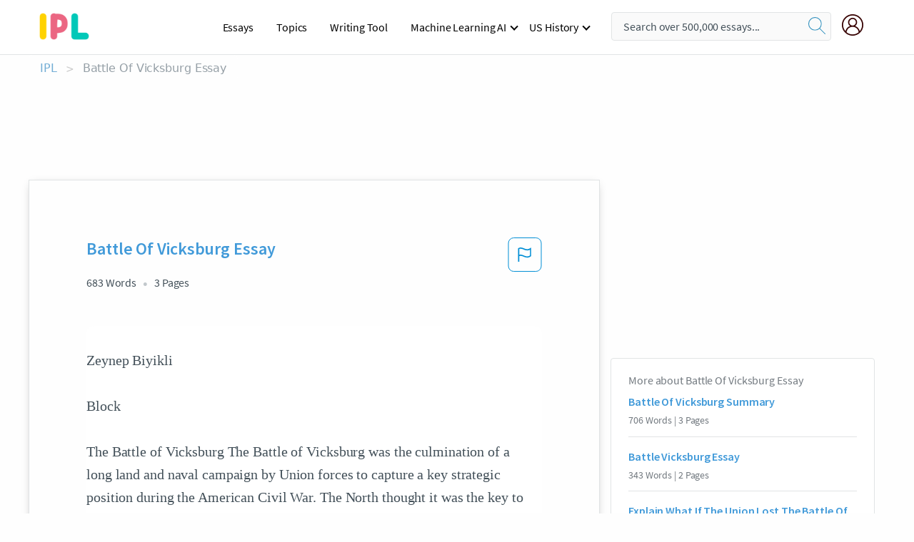

--- FILE ---
content_type: text/html; charset=UTF-8
request_url: https://www.ipl.org/essay/Battle-Of-Vicksburg-Essay-1EBDE7C14A482E9B
body_size: 2409
content:
<!DOCTYPE html>
<html lang="en">
<head>
    <meta charset="utf-8">
    <meta name="viewport" content="width=device-width, initial-scale=1">
    <title></title>
    <style>
        body {
            font-family: "Arial";
        }
    </style>
    <script type="text/javascript">
    window.awsWafCookieDomainList = ['monografias.com','cram.com','studymode.com','buenastareas.com','trabalhosfeitos.com','etudier.com','studentbrands.com','ipl.org','123helpme.com','termpaperwarehouse.com'];
    window.gokuProps = {
"key":"AQIDAHjcYu/GjX+QlghicBgQ/7bFaQZ+m5FKCMDnO+vTbNg96AHzOpaJdCT16BNTHHOlBrRcAAAAfjB8BgkqhkiG9w0BBwagbzBtAgEAMGgGCSqGSIb3DQEHATAeBglghkgBZQMEAS4wEQQME93hLjFno3N6GTj9AgEQgDt/iV7X9Hdzof9EfVmH2hm5ve21Uzi52f21MPofygpjydkfDxvTMDpVtHV/BR549NavJWgn0JGR+3yffA==",
          "iv":"A6x+agH/nAAAD4RA",
          "context":"mFXG3G64aV6OHEjAdaoc2xQCA04vPdmIWarjy8M8SNL3G4u3AIKmWWpk1MyM+LYM7JZccaFep8S5b7FNjCTht5XLERPooRPkuMLHB1/6pank184uQhC7Ghi8ydnVLaQF8aZSbxwgBuFqccOxaCWs1VWFq2CFp7CmSb+C25CkQA8k2X8A+GJJr7/[base64]/pUV0G5fWs/8JhjmPU4nGezwGIpEda3y53+NyMJOn0PewV0oZJ3xecjikZh/JgwCi+l9eimCLhJH54ngLmbG6OruCJs1aQZJENdxLZrXQUP1iDJcK5c1BDVKCPLrPWQTa41FB8nwoxZp8qJLBLirARrnpnlanUmGp28FMRSSjhKcak4m8sB9GyiwvLYrS4wJm2nJ3HIECzhBJ9BIquZC1m2PKQI6W03hh6clFkXe6sy9vBfk4C+Fmf/iO3HkkTYPb+OxChSOerKbNPsT+nqj7xiR55v8RXSlvGwc+Qsr/NgXsUttRDn9K83XbgZWPGcPSMcsqUcdBWSAvjggna6/gMsOIoM/9DycXlJBx3AtWWwCBy3LVGyFolOm+33YW/Y7JT4q+l3jn2861AI3KGdqTkgdOhjvzypmOzQ=="
};
    </script>
    <script src="https://ab840a5abf4d.9b6e7044.us-east-2.token.awswaf.com/ab840a5abf4d/b0f70ab89207/49b6e89255bb/challenge.js"></script>
</head>
<body>
    <div id="challenge-container"></div>
    <script type="text/javascript">
        AwsWafIntegration.saveReferrer();
        AwsWafIntegration.checkForceRefresh().then((forceRefresh) => {
            if (forceRefresh) {
                AwsWafIntegration.forceRefreshToken().then(() => {
                    window.location.reload(true);
                });
            } else {
                AwsWafIntegration.getToken().then(() => {
                    window.location.reload(true);
                });
            }
        });
    </script>
    <noscript>
        <h1>JavaScript is disabled</h1>
        In order to continue, we need to verify that you're not a robot.
        This requires JavaScript. Enable JavaScript and then reload the page.
    </noscript>
</body>
</html>

--- FILE ---
content_type: text/html; charset=utf-8
request_url: https://www.ipl.org/essay/Battle-Of-Vicksburg-Essay-1EBDE7C14A482E9B
body_size: 22818
content:
<!DOCTYPE html><html lang="en"><head><meta charSet="utf-8"/><meta name="viewport" content="width=device-width, initial-scale=1"/><link rel="preload" as="image" href="//assets.ipl.org/1.17/images/logos/ipl/logo-ipl.png"/><link rel="preload" as="image" href="//assets.ipl.org/1.17/images/icons/ipl/magnifying-glass.svg"/><link rel="preload" as="image" href="//assets.ipl.org/1.17/images/icons/user.png"/><link rel="preload" as="image" href="//assets.ipl.org/1.17/images/exitIntentModal/bulb.png"/><link rel="preload" as="image" href="//assets.ipl.org/1.17/images/exitIntentModal/close.png"/><link rel="preload" as="image" href="//assets.ipl.org/1.17/images/exitIntentModal/shield.png"/><link rel="preload" as="image" href="//assets.ipl.org/1.17/images/others/search.png"/><link rel="preload" as="image" href="//assets.ipl.org/1.17/images/exitIntentModal/search.png"/><link rel="stylesheet" href="/_next/static/css/275ed64cc4367444.css" data-precedence="next"/><link rel="stylesheet" href="/_next/static/css/d1010e730fb921b1.css" data-precedence="next"/><link rel="stylesheet" href="/_next/static/css/8584ffabdd5f8c16.css" data-precedence="next"/><link rel="stylesheet" href="/_next/static/css/9c19318485a4db35.css" data-precedence="next"/><link rel="stylesheet" href="/_next/static/css/bd5e8bc2e7c36d97.css" data-precedence="next"/><link rel="stylesheet" href="/_next/static/css/e4dccb509d93907a.css" data-precedence="next"/><link rel="preload" as="script" fetchPriority="low" href="/_next/static/chunks/webpack-417f1a94d57302c0.js"/><script src="/_next/static/chunks/fd9d1056-4b62698693dbfabc.js" async=""></script><script src="/_next/static/chunks/8762-8ad353e02bc2af3c.js" async=""></script><script src="/_next/static/chunks/main-app-f4796c898d921638.js" async=""></script><script src="/_next/static/chunks/3ff803c2-f0f7edafd4775fbe.js" async=""></script><script src="/_next/static/chunks/app/(essay)/essay/%5Bslug%5D/error-53b2f000131f2229.js" async=""></script><script src="/_next/static/chunks/app/(essay)/essay/%5Bslug%5D/not-found-d879a0942c99821b.js" async=""></script><script src="/_next/static/chunks/app/(essay)/error-69dfc0ff013e5bf5.js" async=""></script><script src="/_next/static/chunks/app/(essay)/essay/%5Bslug%5D/page-fe7c03fe3daa5a0f.js" async=""></script><script src="/_next/static/chunks/app/error-244b34cbf9e834f0.js" async=""></script><script src="/_next/static/chunks/4977-dce6ba04846f9cff.js" async=""></script><script src="/_next/static/chunks/app/layout-2040570caa53cf2f.js" async=""></script><script src="/_next/static/chunks/app/global-error-27218bf9570c0318.js" async=""></script><link rel="preload" href="https://cdn.cookielaw.org/consent/b0cd8d85-662e-4e9b-8eaf-21bfeb56b3d5/OtAutoBlock.js" as="script"/><link rel="preload" href="https://www.ipl.org/s/react-users-frontend/js/ruf-version.js" as="script"/><link rel="preload" href="/s2/js/funnel-client.js" as="script"/><link rel="preload" href="/s2/js/exitintent/exitintent.min.js" as="script"/><title>Battle Of Vicksburg Essay - 683 Words | Internet Public Library</title><meta name="description" content="Zeynep Biyikli Block The Battle of Vicksburg The Battle of Vicksburg was the culmination of a long land and naval campaign by Union forces to capture a key..."/><link rel="canonical" href="https://www.ipl.org/essay/Battle-Of-Vicksburg-Essay-1EBDE7C14A482E9B"/><meta name="next-size-adjust"/><script src="/_next/static/chunks/polyfills-42372ed130431b0a.js" noModule=""></script></head><body class="__className_e8ce0c"><script>(self.__next_s=self.__next_s||[]).push(["https://cdn.cookielaw.org/consent/b0cd8d85-662e-4e9b-8eaf-21bfeb56b3d5/OtAutoBlock.js",{}])</script><noscript><iframe src="//www.googletagmanager.com/ns.html?id=GTM-T86F369" height="0" width="0" style="display:none;visibility:hidden"></iframe></noscript><div class="flex flex-col justify-around min-h-[100vh]"><header class="header-splat"><div class="row header-row"><div class="columns large-1 medium-1 small-4 header-splat__columns mobile-flex"><label for="drop" class="nav-toggle"><span></span></label><a href="/" aria-label="ipl-logo-bg" class="show-for-large display-inline-block vert-align-middle full-height"><div class="header-splat__logo-container" style="background-image:url(//assets.ipl.org/1.17/images/logos/ipl/logo-ipl.png)"></div></a><div class="hide-for-large-up display-inline-block vert-align-middle full-height"><a href="/" class="cursorPointer" aria-label="ipl-logo"><img class="vert-center no-material-style" src="//assets.ipl.org/1.17/images/logos/ipl/logo-ipl.png" width="70" height="35" alt="ipl-logo"/></a></div></div><div class="columns large-6 medium-5 small-4 full-height header-navbar" style="visibility:hidden;width:180%!important"><div class="nav-container"><nav><input type="checkbox" id="drop"/><ul class="menu"><li><a href="/writing">Essays</a></li><li><a href="/topics">Topics</a></li><li><a href="/editor">Writing Tool</a></li><li><a href="/div/machine-learning-ai/">Machine Learning AI</a><input type="checkbox" id="drop-2"/><ul><li class="bordered"><a href="/div/chatgpt/">ChatGPT</a></li></ul></li><li><a href="#">US History</a><input type="checkbox" id="drop-2"/><ul><li class="bordered"><a href="/div/potus/">Presidents of the United States</a><input type="checkbox" id="drop-3"/><ul><li><a href="/div/potus/jrbiden.html ">Joseph Robinette Biden</a></li><li><a href="/div/potus/djtrump.html ">Donald Trump</a></li><li><a href="/div/potus/bhobama.html ">Barack Obama</a></li></ul></li><li class="bordered"><a href="/div/stateknow">US States</a><input type="checkbox" id="drop-4"/><ul><li><a href="/div/stateknow/popchart.html ">States Ranked by Size &amp; Population</a></li><li><a href="/div/stateknow/dates.html">States Ranked by Date</a></li></ul></li></ul></li></ul></nav></div></div><div class="columns large-12 medium-12 small-4 header-splat__search-box-container"><div class="d-flex"><div class="search-box header-splat__search-box header-splat__search-box--low search-box z-index-2" id="header__search-box"><form class="toggle-trigger" action="https://www.ipl.org/search" method="GET"><input type="text" class="search-box__input search-box__input--splat-header search-box__input--gray-bg " placeholder="Search over 500,000 essays..." name="query"/><button class="search-box__button search-box__button--splat-header" type="submit" aria-label="search"><div class="search-box__svg-cont"><img class="search-box__svg search-box__svg-middle no-material-style" src="//assets.ipl.org/1.17/images/icons/ipl/magnifying-glass.svg" alt="search" width="24px" height="24px"/></div></button></form></div><div class="header-splat__columns align-right user-account"><div class="header-splat__search-toggle-container" style="right:5rem"><i class="weight-500 icon icon-ui-24-search header-splat__icon-ui-24-search-toggle" id="header-splat__icon-ui-24-search-toggle"></i></div><a href="/dashboard" rel="nofollow" aria-label="My Account"><div class="burger full-height vert-align-middle display-inline-block cursorPointer position-relative"><div class="vert-center"><img class="no-material-style" width="30" height="30" src="//assets.ipl.org/1.17/images/icons/user.png" alt="user-icon"/></div></div></a></div></div></div></div></header><div class="ipl-main-container"><script data-ot-ignore="true" type="application/ld+json">
      {
        "@context": "https://schema.org",
        "@type": "Article",
        "headline": "Battle Of Vicksburg Essay",
        "image": "//assets.ipl.org/1.17/images/logos/ipl/logo-ipl.png",
        "datePublished": "2023-02-10T10:24:13.000Z",
        "dateModified": "2023-02-10T10:24:13.000Z",
        "author": {
          "@type": "Organization",
          "name": "ipl.org"
        },
        "description": "Zeynep Biyikli Block The Battle of Vicksburg The Battle of Vicksburg was the culmination of a long land and naval campaign by Union forces to capture a key...",
        "isAccessibleForFree": "False",
        "hasPart":
          {
          "@type": "WebPage",
          "isAccessibleForFree": "False",
          "cssSelector" : ".paywall"
          }
      }
    </script><script>(self.__next_s=self.__next_s||[]).push([0,{"data-ot-ignore":true,"children":"window.dataLayer = window.dataLayer || [];\n        dataLayer.push({ \"environment\": \"production\" });\ndataLayer.push({ \"ga_enable_tracking\": \"true\" });\ndataLayer.push({ \"version\": \"1.0.27\" });\ndataLayer.push({ \"source_site_id\": 32 });\n","id":"envScript"}])</script><div class="row"><nav aria-label="breadcrumb" class="w-max"><ol aria-label="Breadcrumbs:" role="navigation" class="flex flex-wrap items-center w-full bg-opacity-60 py-2 px-4 rounded-md breadcrumbs justify-start bg-white"><li class="flex items-center text-blue-gray-900 antialiased font-sans text-sm font-normal leading-normal cursor-pointer transition-colors duration-300 hover:text-light-blue-500"><a href="/" class="opacity-60">IPL</a><span class="text-blue-gray-500 text-sm antialiased font-sans font-normal leading-normal mx-2 pointer-events-none select-none">&gt;</span></li><li class="flex items-center text-blue-gray-900 antialiased font-sans text-sm font-normal leading-normal cursor-pointer transition-colors duration-300 hover:text-light-blue-500"><span class="ash-gray capitalize">Battle Of Vicksburg Essay</span></li></ol></nav></div><div id="essay_ad_top"></div><div id="exit-intent-modal" class="display-none"><div class="modal_container"><div class="main_exit-intent-modal"><div class="modal-union"><div class="polygon-icon"><img class="polygon" src="data:image/svg+xml,%3csvg%20width=&#x27;13&#x27;%20height=&#x27;22&#x27;%20viewBox=&#x27;0%200%2013%2022&#x27;%20fill=&#x27;none&#x27;%20xmlns=&#x27;http://www.w3.org/2000/svg&#x27;%3e%3cpath%20d=&#x27;M12.1404%2010.8799L0.140427%200.487579L0.140427%2021.2722L12.1404%2010.8799Z&#x27;%20fill=&#x27;%230280BE&#x27;/%3e%3c/svg%3e" alt="right-arrow"/></div><div class="main-frame-content"><div class="bulb"><img class="bulb-icon" src="//assets.ipl.org/1.17/images/exitIntentModal/bulb.png" alt="bulb-icon"/></div><div class="content"><h5 class="hading-tag">Wait a second!</h5><p class="description">More handpicked essays just for you.</p></div></div></div><div class="essay-modal-container"><div class="close-modal"><img class="close-icon" src="//assets.ipl.org/1.17/images/exitIntentModal/close.png" alt="close-icon"/></div><div class="essay-container"><div class="essay-content"><div class="vertical_line"></div><div class="box_content"><div class="essay-heading"><p class="title">Vicksburg and gettysburg battle essay</p></div><div class="essay-link"><a href="/essay/Battle-Of-Vicksburg-Essay-8E016DA656A2A836" class="button mobile_button">Read ESSAY 1</a></div></div></div><div class="essay-content"><div class="vertical_line"></div><div class="box_content"><div class="essay-heading"><p class="title">Vicksburg and gettysburg battle essay</p></div><div class="essay-link"><a href="/essay/Battle-Of-Vicksburg-Essay-BAB67BA6D81BD2EA" class="button mobile_button">Read ESSAY 2</a></div></div></div><div class="essay-content"><div class="vertical_line"></div><div class="box_content"><div class="essay-heading"><p class="title">Battle fredericksburg essay</p></div><div class="essay-link"><a href="/essay/Battle-Of-Fredericksburg-Essay-3F7A257757375F1D" class="button mobile_button">Read ESSAY 3</a></div></div></div></div><div class="essay display-none" modal-attribute="modal-2 modal-3"><div class="essay_content"><div class="shield"><img class="shield-icon" src="//assets.ipl.org/1.17/images/exitIntentModal/shield.png" alt="shield-img"/></div><p class="essay-descriptions"><strong>Don’t take our word for it </strong>- see why 10 million students trust us with their essay needs.</p></div><div class="trial-button display-none" modal-attribute="modal-2"><a href="https://www.ipl.org/plans" class="trial_button">Start your <span>$7 for 7 days</span> trial now!</a></div><form id="search" modal-attribute="modal-3" class="display-none" action="/search"><div class="input-search-box"><img class="input-search-icon" src="//assets.ipl.org/1.17/images/others/search.png" alt="search-img"/><input type="text" id="search-input" placeholder="Search for essays, topics or keywords…" name="query"/></div><button id="search-button"><img class="search-icon" src="//assets.ipl.org/1.17/images/exitIntentModal/search.png" alt="search-img"/><span>FIND MY ESSAY</span></button></form></div></div></div></div></div><div class="row essay-preview-block "><div class="columns large-8 paper-container paper-container--with-sidebar position-relative border-box-shadow margin-4 paper-container--with-sidebar"><div class="position-relative margin-4 text-xl"><div class="popup-funnel-modal" id="DivFunnelModal"></div><div id="essay-body-heading-details"><div class="flex justify-between"><h1 style="color:#419ad9" class="weight-700 heading-m heading-font">Battle Of Vicksburg Essay</h1><button class="bg-transparent border-0 content-flag-color p-0 m-0 h-[49px] w-[48px] shadow-none outline-0 font-normal hover:shadow-none hover:outline-0 focus:shadow-none focus:outline-0"><svg width="48" height="49" viewBox="0 0 48 49" fill="none" xmlns="http://www.w3.org/2000/svg"><rect x="1" y="0.5" width="46" height="47.0413" rx="7.5" stroke="currentcolor"></rect><path d="M16.1668 34.0413H14.5V15.2062L14.9167 14.9561C17.667 13.206 20.2506 14.2061 22.7508 15.2062C25.5844 16.3729 28.168 17.373 31.5017 14.9561L32.8351 14.0394V26.1239L32.5018 26.3739C28.418 29.3742 25.0844 28.0408 22.0841 26.7906C19.9172 25.9572 18.0837 25.2071 16.1668 26.1239V34.0413ZM18.0837 24.0404C19.6672 24.0404 21.2507 24.6238 22.7508 25.2905C25.4177 26.3739 28.0013 27.374 31.1683 25.2905V17.2064C27.668 19.0399 24.751 17.8731 22.0841 16.7897C19.9172 15.9562 18.0837 15.2062 16.1668 16.1229V24.2904C16.8336 24.1237 17.417 24.0404 18.0837 24.0404Z" fill="currentcolor"></path></svg></button></div><div class="essay-details mb-12 text-base"><span class="text-m">683<!-- --> Words</span><span class="text-m">3<!-- --> Pages</span></div></div><div style="color:#435059" class="relative flex flex-col bg-clip-border rounded-xl bg-white text-gray-700 paper-holder p-0 shadow-none"> <article class="text-l document__body padding-top-2 white-space--break-spaces break-word source-serif "><span className="document__preview text-l source-serif" key=0><p>Zeynep Biyikli<br />
Block   <br />
The Battle of Vicksburg The Battle of Vicksburg was the culmination of a long land and naval campaign by Union forces to capture a key strategic position during the American Civil War. The North thought it was the key to winning the war. Vicksburg was the last major Confederate stronghold on the <a href='/topics/mississippi-river' class='brand-secondary'>Mississippi River</a>, so when it was captured by the Union, it completed the second part of the Northern strategy of the Anaconda plan. The Confederates had a geographic advance, but the Unions advantage of supplies helped them win the Battle of Vicksburg. The North’s advantage in supply affected the battle hugely. The North held most of the advantages when it came to money and resources. The South had a very weak economy and they didn’t have as many supplies as the North. While every part of the Northern economy witnessed<a data-fulldoc=/document/1EBDE7C14A482E9B class="document__middle white-space--normal source-serif text-l" rel="nofollow" style="cursor:pointer;white-space: normal;">
      <i>&hellip;show more content&hellip;</i>
   </a></p></span><span className="document__preview text-l source-serif" key=1><p class='text-ellipsis-after'>While the North had a very strong economy and owned most railroads. This gave the North a lot of advantages and helped defeat the South . The South had the geographical benefits. Vicksburg geography was perched on a 200-foot-high cliff, it made it hard for anybody to attack. The Union failed after a few attempts but then mined the 3rd Louisiana Redan, and exploded 2200 pounds of gunpowder. The Union used their advantages to defeat the Confederates. Even though the Union seemed to have no hope towards the Confederates at Vicksburg, they used their supplies (black gunpowder) to defeat them. The two sides fighted violently while the porters gun bullets shelled Vicksburg&#39;s supplies from the river. The citizens of Vicksburg had no shelter, nor proper food, or proper health care, Vicksburg had barely any supplies left. The Union starved Vicksburg till they were forced to surrender. This shows how the North used their economical advantages to defeat the South and take over</p></span></article></div><div class="paper__gradient paper__gradient--bottom"></div><div class="center paper__cta"><a id="ShowMoreButton" class="button text-m" data-fulldoc="/document/1EBDE7C14A482E9B">Show More</a></div></div><div id="essay_ad_related"></div><div><div class="paper--related-separator"><span class="paper--related-separator-word">Related</span></div><section><div class="paper paper--related"><div id="essay-body-heading-details"><div class=""><a href="/essay/Battle-Of-Vicksburg-Summary-F3P9S6M4N8VT"><h2 style="color:#419ad9" class="weight-700 heading-m heading-font">Battle Of Vicksburg Summary</h2></a></div><div class="paper--related__details"><span class="text-m">706<!-- --> Words</span> | <span class="text-m">3<!-- --> Pages</span></div></div><p class="m-0 text-l source-serif break-word text-ellipsis-after" style="color:#435059">President Abraham Lincoln recognized the significance of the town situated on a 200-foot bluff above the Mississippi River.  The battle of Vicksburg had a big impact and also changed the way things were going in the war thus far. When the confederacy lost the Vicksburg battle it took away the control they had over the Mississippi River which denied them the supplies they needed to continue a war effort from both sides. Also winning a battle for the Union contributed to them being able to win the war. There was a total of 4,835 casualties total on the Union side.</p><div class="paper__gradient paper__gradient--bottom"></div><div class="center paper__cta"><a class="button text-m" href="/essay/Battle-Of-Vicksburg-Summary-F3P9S6M4N8VT">Read More</a></div></div><div class="paper paper--related"><div id="essay-body-heading-details"><div class=""><a href="/essay/Battle-Vicksburg-Research-Paper-P33AAHME28TT"><h2 style="color:#419ad9" class="weight-700 heading-m heading-font">Battle Vicksburg Essay</h2></a></div><div class="paper--related__details"><span class="text-m">343<!-- --> Words</span> | <span class="text-m">2<!-- --> Pages</span></div></div><p class="m-0 text-l source-serif break-word text-ellipsis-after" style="color:#435059">Vicksburg was a critical battle to both the Union and the Confederates because of whom would have the right of the Mississippi River.  If the Union won the battle, they would regain control of the Mississippi River; thus, opening vital avenue of commerce that had been closed since secession and denied by Confederate Army since they trained by the river. Furthermore, if the Union took control, they would divide the Confederate States in half, disturb the Confederacy supply route, and cut Richmond off from western half of Confederacy. Cutting of Richmond would achieve a major objective of the Anaconda Plan. 
	</p><div class="paper__gradient paper__gradient--bottom"></div><div class="center paper__cta"><a class="button text-m" href="/essay/Battle-Vicksburg-Research-Paper-P33AAHME28TT">Read More</a></div></div><div class="paper paper--related"><div id="essay-body-heading-details"><div class=""><a href="/essay/Explain-What-If-The-Union-Lost-The-CA3860FE3AEA5505"><h2 style="color:#419ad9" class="weight-700 heading-m heading-font">Explain What If The Union Lost The Battle Of Vicksburg</h2></a></div><div class="paper--related__details"><span class="text-m">500<!-- --> Words</span> | <span class="text-m">2<!-- --> Pages</span></div></div><p class="m-0 text-l source-serif break-word text-ellipsis-after" style="color:#435059">
	 The Battle of Vicksburg was key to Union Victory because it took away Confederate control of the Mississippi River. Because the Confederacy controlled the mouth of the Mississippi River, it was impossible for the goods and agricultural products of the Ohio River Valley and the Upper Mississippi River Valley to get to market because the Midwestern U.S. still depended</p><div class="paper__gradient paper__gradient--bottom"></div><div class="center paper__cta"><a class="button text-m" href="/essay/Explain-What-If-The-Union-Lost-The-CA3860FE3AEA5505">Read More</a></div></div><div class="paper paper--related"><div id="essay-body-heading-details"><div class=""><a href="/essay/Battle-Of-Vicksburg-Research-Paper-PKXBAUM42DVT"><h2 style="color:#419ad9" class="weight-700 heading-m heading-font">Battle Of Vicksburg Research Paper</h2></a></div><div class="paper--related__details"><span class="text-m">430<!-- --> Words</span> | <span class="text-m">2<!-- --> Pages</span></div></div><p class="m-0 text-l source-serif break-word text-ellipsis-after" style="color:#435059">It also gave the Union control of the Mississippi River. The Battle of Vicksburg was one of the most important Battles of the Civil War, and it helped speed up the end of the long fought war. It also let  the north go into the deep south so they could eradicate the “Rebels”. It split the Confederacy in half. It made it easier to defeat the “Rebels” when they were not able to communicate with their other half.</p><div class="paper__gradient paper__gradient--bottom"></div><div class="center paper__cta"><a class="button text-m" href="/essay/Battle-Of-Vicksburg-Research-Paper-PKXBAUM42DVT">Read More</a></div></div><div class="paper paper--related"><div id="essay-body-heading-details"><div class=""><a href="/essay/Battle-Of-Vicksburg-Essay-49935591B2C58EE1"><h2 style="color:#419ad9" class="weight-700 heading-m heading-font">Battle Of Vicksburg Essay</h2></a></div><div class="paper--related__details"><span class="text-m">1485<!-- --> Words</span> | <span class="text-m">6<!-- --> Pages</span></div></div><p class="m-0 text-l source-serif break-word text-ellipsis-after" style="color:#435059">This meant that vicksburg was a place that was in good terms with both North and South. 
 The Confederate soldiers were hopeless in escaping to go anywhere else other than Vicksburg because both Fort Pillow, north of Vicksburg, and New Orleans, south of Vicksburg, were under Union control.  
The Union wanted to take control of Vicksburg since the beginning of the war.  Abe Lincoln knew that gaining control of Vicksburg would help the Union get the advantage in the Civil War.  He said, “We can take all the Northern ports of the Confederacy and they can still defy us from Vicksburg.</p><div class="paper__gradient paper__gradient--bottom"></div><div class="center paper__cta"><a class="button text-m" href="/essay/Battle-Of-Vicksburg-Essay-49935591B2C58EE1">Read More</a></div></div><div class="paper paper--related"><div id="essay-body-heading-details"><div class=""><a href="/essay/Capture-Of-Vicksburg-Essay-62E2E1679B81ABA7"><h2 style="color:#419ad9" class="weight-700 heading-m heading-font">Capture Of Vicksburg Essay</h2></a></div><div class="paper--related__details"><span class="text-m">683<!-- --> Words</span> | <span class="text-m">3<!-- --> Pages</span></div></div><p class="m-0 text-l source-serif break-word text-ellipsis-after" style="color:#435059">With control of the Mississippi River, the Confederacy was effectively split in half, severely hindering its ability to coordinate and transport resources. Furthermore, the Union gained a vital supply line and route for further offensives. The victory at Vicksburg solidified Grant's reputation as a skilled military commander and would eventually lead to his promotion as Lieutenant General and overall commander of Union forces. Additionally, this victory coincided with the Confederate defeat at Gettysburg, which occurred just one day after Vicksburg's surrender. These dual defeats were a devastating blow to the Confederacy, shaking their morale and weakening their</p><div class="paper__gradient paper__gradient--bottom"></div><div class="center paper__cta"><a class="button text-m" href="/essay/Capture-Of-Vicksburg-Essay-62E2E1679B81ABA7">Read More</a></div></div><div class="paper paper--related"><div id="essay-body-heading-details"><div class=""><a href="/essay/Battle-Of-Fredericksburg-Essay-BCA64F783812A445"><h2 style="color:#419ad9" class="weight-700 heading-m heading-font">Battle Of Fredericksburg Essay</h2></a></div><div class="paper--related__details"><span class="text-m">675<!-- --> Words</span> | <span class="text-m">3<!-- --> Pages</span></div></div><p class="m-0 text-l source-serif break-word text-ellipsis-after" style="color:#435059">‘’The Battle of Fredericksburg was an early Battle of the Civil War and stands as one of the greatest Confederate victories’’. Led by General Robert E. Lee, the army of Northern Virginia routed the Union Force. The Battle of fredericksburg was fought during the Civil War in 1862. The reason the Battle of Fredericksburg was fought was because of slavery and it was also fought for land. The result of the effort by the Union Army was to regain the initiative in its struggle against Lee’s more smaller but more fierce army.</p><div class="paper__gradient paper__gradient--bottom"></div><div class="center paper__cta"><a class="button text-m" href="/essay/Battle-Of-Fredericksburg-Essay-BCA64F783812A445">Read More</a></div></div><div class="paper paper--related"><div id="essay-body-heading-details"><div class=""><a href="/essay/Battle-Of-Vicksburg-Essay-82CF4CB87641DB91"><h2 style="color:#419ad9" class="weight-700 heading-m heading-font">Battle Of Vicksburg Essay</h2></a></div><div class="paper--related__details"><span class="text-m">1664<!-- --> Words</span> | <span class="text-m">7<!-- --> Pages</span></div></div><p class="m-0 text-l source-serif break-word text-ellipsis-after" style="color:#435059">Vicksburg Campaign successfully ended with a significant degraded the ability of the confederacy to maintain its war effort. Robert E. Lee’s defeat at Gettysburg by George G. Meade, a previous day was a turning point of the war. Cut off the states of Arkansas, Louisiana, and Texas from the confederacy, as communication with the confederate forces pin the Trans-Mississippi Department for a reminder of war. Union forces approached Vicksburg, Pemberton put only 18,500 troops, Grant put over 35,000, with more coming. Pemberton made his defense nearly got broken into with the advantage of terrain and fortifications.</p><div class="paper__gradient paper__gradient--bottom"></div><div class="center paper__cta"><a class="button text-m" href="/essay/Battle-Of-Vicksburg-Essay-82CF4CB87641DB91">Read More</a></div></div><div class="paper paper--related"><div id="essay-body-heading-details"><div class=""><a href="/essay/Advantages-Of-Why-Did-The-North-Win-PJACXFN6ZV"><h2 style="color:#419ad9" class="weight-700 heading-m heading-font">Advantages Of Why Did The North Win The Civil War</h2></a></div><div class="paper--related__details"><span class="text-m">502<!-- --> Words</span> | <span class="text-m">3<!-- --> Pages</span></div></div><p class="m-0 text-l source-serif break-word text-ellipsis-after" style="color:#435059">The North had many advantages over the South the helped them win the civil war. These reasons included a central leadership, more resources, and recruiting black men for their armies. These reasons helped the North win the civil war and play a big part in how successful they would be. With having advantages, better tactics when fighting, and also a higher population, the North would use strategic planning to fight the South and ultimately win the civil war. 
	</p><div class="paper__gradient paper__gradient--bottom"></div><div class="center paper__cta"><a class="button text-m" href="/essay/Advantages-Of-Why-Did-The-North-Win-PJACXFN6ZV">Read More</a></div></div><div class="paper paper--related"><div id="essay-body-heading-details"><div class=""><a href="/essay/Battle-Of-Fredericksburg-Essay-BACCC01E07424BC3"><h2 style="color:#419ad9" class="weight-700 heading-m heading-font">Battle Of Fredericksburg Essay</h2></a></div><div class="paper--related__details"><span class="text-m">1094<!-- --> Words</span> | <span class="text-m">5<!-- --> Pages</span></div></div><p class="m-0 text-l source-serif break-word text-ellipsis-after" style="color:#435059">Anthony Rizzo 
Battle of Fredericksburg: A Humiliating Defeat For the Union

When the North and South divided the nation into the Union and the Confederates, many knew that there would be many battles fought in the bloody Civil War. One of these campaigns was the battle at Fredericksburg. In preparation for the battle of Fredericksburg, Lincoln asked Ambrose Burnside to command the Union while Robert E. Lee commanded the Army of Northern Virginia. The Union was projected to emerge victories because there were more soldiers engaged there. However, during the battle, Burnside ordered one unsuccessful attack after another against the protected Confederates who had the high ground of Marye's Heights.</p><div class="paper__gradient paper__gradient--bottom"></div><div class="center paper__cta"><a class="button text-m" href="/essay/Battle-Of-Fredericksburg-Essay-BACCC01E07424BC3">Read More</a></div></div><div class="paper paper--related"><div id="essay-body-heading-details"><div class=""><a href="/essay/Battle-Of-Vicksburg-Essay-21E2C2DC0E79A1AA"><h2 style="color:#419ad9" class="weight-700 heading-m heading-font">Battle Of Vicksburg Essay</h2></a></div><div class="paper--related__details"><span class="text-m">1872<!-- --> Words</span> | <span class="text-m">8<!-- --> Pages</span></div></div><p class="m-0 text-l source-serif break-word text-ellipsis-after" style="color:#435059">Taking the city of Vicksburg was crucial because it was the last hold of the Confederacy on the Mississippi River. Cutting off the Confederacy,  was a key focal point because it would cut off the Confederacy's supply and leave them with a less efficient way to trade with foreign places.  By doing this, not only would they be cutting them off, but would be taking hold of the Mississippi, which would give the Union control of foreign trades, and would make transferring goods more direct and efficient. This would boost the economy for the United States, and for Vicksburg. 
   </p><div class="paper__gradient paper__gradient--bottom"></div><div class="center paper__cta"><a class="button text-m" href="/essay/Battle-Of-Vicksburg-Essay-21E2C2DC0E79A1AA">Read More</a></div></div><div class="paper paper--related"><div id="essay-body-heading-details"><div class=""><a href="/essay/Battle-Of-Antietam-Essay-6DF0D677F3AEDB18"><h2 style="color:#419ad9" class="weight-700 heading-m heading-font">Battle Of Antietam Essay</h2></a></div><div class="paper--related__details"><span class="text-m">1139<!-- --> Words</span> | <span class="text-m">5<!-- --> Pages</span></div></div><p class="m-0 text-l source-serif break-word text-ellipsis-after" style="color:#435059">Battles played a huge role in the American Civil War. The Union and the Confederacy both looked at times as if they would win the war. Then, at a battle or key point, the momentum would change and the advantage would flip to the other side. In 1962, the Union appeared to be on top and the war was in their favor. However, with the appointment of Robert E. Lee to the command of the Confederate army along with a string of victories led by Stonewall Jackson, the Confederate side started to gain momentum and turn the tide in their favor.</p><div class="paper__gradient paper__gradient--bottom"></div><div class="center paper__cta"><a class="button text-m" href="/essay/Battle-Of-Antietam-Essay-6DF0D677F3AEDB18">Read More</a></div></div><div class="paper paper--related"><div id="essay-body-heading-details"><div class=""><a href="/essay/How-Did-Geography-Affect-The-Colonies-PC4JZFP26YV"><h2 style="color:#419ad9" class="weight-700 heading-m heading-font">How Did Geography Affect The Colonies</h2></a></div><div class="paper--related__details"><span class="text-m">638<!-- --> Words</span> | <span class="text-m">3<!-- --> Pages</span></div></div><p class="m-0 text-l source-serif break-word text-ellipsis-after" style="color:#435059"> The south was geographically blessed and had a heavy economic advantage over the middle and northern</p><div class="paper__gradient paper__gradient--bottom"></div><div class="center paper__cta"><a class="button text-m" href="/essay/How-Did-Geography-Affect-The-Colonies-PC4JZFP26YV">Read More</a></div></div><div class="paper paper--related"><div id="essay-body-heading-details"><div class=""><a href="/essay/Siege-Of-Vicksburg-Essay-87C2A7E7874F858F"><h2 style="color:#419ad9" class="weight-700 heading-m heading-font">Siege Of Vicksburg Essay</h2></a></div><div class="paper--related__details"><span class="text-m">896<!-- --> Words</span> | <span class="text-m">4<!-- --> Pages</span></div></div><p class="m-0 text-l source-serif break-word text-ellipsis-after" style="color:#435059">Due to Ulysses S. Grant‘s leadership and determination, the Union gaining control of the Mississippi River, and social consequences, the Siege of Vicksburg is considered a pivotal moment in the American Civil War. Before the Siege of Vicksburg, there was the Battle of Vicksburg which ended in failure for the Union as they weren't able to take control of the city as planned. As spring of 1863 arrived, the still determined Ulysses S. Grant decided to lay siege to Vicksburg and this began on May 18th of 1863 and wouldn’t end until July 4th of 1863. The siege lasted 47 days and ended with a Confederate surrender. After the surrender, the Union gained the city of Vicksburg and most importantly control of the Mississippi River.</p><div class="paper__gradient paper__gradient--bottom"></div><div class="center paper__cta"><a class="button text-m" href="/essay/Siege-Of-Vicksburg-Essay-87C2A7E7874F858F">Read More</a></div></div><div class="paper paper--related"><div id="essay-body-heading-details"><div class=""><a href="/essay/Essay-On-Why-The-North-Won-The-FKUJFB42DTT"><h2 style="color:#419ad9" class="weight-700 heading-m heading-font">Essay On Why The North Won The Civil War</h2></a></div><div class="paper--related__details"><span class="text-m">489<!-- --> Words</span> | <span class="text-m">2<!-- --> Pages</span></div></div><p class="m-0 text-l source-serif break-word text-ellipsis-after" style="color:#435059">This battle ended the war and slavery in the United states. Although many battles were successful they did lose and tie but in all battles lives were lost on both</p><div class="paper__gradient paper__gradient--bottom"></div><div class="center paper__cta"><a class="button text-m" href="/essay/Essay-On-Why-The-North-Won-The-FKUJFB42DTT">Read More</a></div></div></section></div></div><div><div class="columns large-4 hide-for-medium-only hide-for-small-only height-auto"><div id="essay_ad_sidebar"></div><div class="card card--sidebar-nav no-border "><div class="card--sidebar-nav__section"><h2 class="heading-xs card--sidebar-nav__heading mid-gray weight-500 margin-2">More about <!-- -->Battle Of Vicksburg Essay</h2><ul class="card--sidebar-nav__list"><li id="sidebar-nav0" class="card--sidebar-nav__list-item card--sidebar-nav__list-item--separators"><a href="/essay/Battle-Of-Vicksburg-Summary-F3P9S6M4N8VT"><h3 class="card--sidebar-nav__linkg heading-xs brand-secondary weight-700">Battle Of Vicksburg Summary</h3></a><span class="text-s mid-gray margin-1 display-block">706<!-- --> Words | <!-- -->3<!-- --> Pages</span></li><li id="sidebar-nav1" class="card--sidebar-nav__list-item card--sidebar-nav__list-item--separators"><a href="/essay/Battle-Vicksburg-Research-Paper-P33AAHME28TT"><h3 class="card--sidebar-nav__linkg heading-xs brand-secondary weight-700">Battle Vicksburg Essay</h3></a><span class="text-s mid-gray margin-1 display-block">343<!-- --> Words | <!-- -->2<!-- --> Pages</span></li><li id="sidebar-nav2" class="card--sidebar-nav__list-item card--sidebar-nav__list-item--separators"><a href="/essay/Explain-What-If-The-Union-Lost-The-CA3860FE3AEA5505"><h3 class="card--sidebar-nav__linkg heading-xs brand-secondary weight-700">Explain What If The Union Lost The Battle Of Vicksburg</h3></a><span class="text-s mid-gray margin-1 display-block">500<!-- --> Words | <!-- -->2<!-- --> Pages</span></li><li id="sidebar-nav3" class="card--sidebar-nav__list-item card--sidebar-nav__list-item--separators"><a href="/essay/Battle-Of-Vicksburg-Research-Paper-PKXBAUM42DVT"><h3 class="card--sidebar-nav__linkg heading-xs brand-secondary weight-700">Battle Of Vicksburg Research Paper</h3></a><span class="text-s mid-gray margin-1 display-block">430<!-- --> Words | <!-- -->2<!-- --> Pages</span></li><li id="sidebar-nav4" class="card--sidebar-nav__list-item card--sidebar-nav__list-item--separators"><a href="/essay/Battle-Of-Vicksburg-Essay-49935591B2C58EE1"><h3 class="card--sidebar-nav__linkg heading-xs brand-secondary weight-700">Battle Of Vicksburg Essay</h3></a><span class="text-s mid-gray margin-1 display-block">1485<!-- --> Words | <!-- -->6<!-- --> Pages</span></li><li id="sidebar-nav5" class="card--sidebar-nav__list-item card--sidebar-nav__list-item--separators"><a href="/essay/Capture-Of-Vicksburg-Essay-62E2E1679B81ABA7"><h3 class="card--sidebar-nav__linkg heading-xs brand-secondary weight-700">Capture Of Vicksburg Essay</h3></a><span class="text-s mid-gray margin-1 display-block">683<!-- --> Words | <!-- -->3<!-- --> Pages</span></li><li id="sidebar-nav6" class="card--sidebar-nav__list-item card--sidebar-nav__list-item--separators"><a href="/essay/Battle-Of-Fredericksburg-Essay-BCA64F783812A445"><h3 class="card--sidebar-nav__linkg heading-xs brand-secondary weight-700">Battle Of Fredericksburg Essay</h3></a><span class="text-s mid-gray margin-1 display-block">675<!-- --> Words | <!-- -->3<!-- --> Pages</span></li><li id="sidebar-nav7" class="card--sidebar-nav__list-item card--sidebar-nav__list-item--separators"><a href="/essay/Battle-Of-Vicksburg-Essay-82CF4CB87641DB91"><h3 class="card--sidebar-nav__linkg heading-xs brand-secondary weight-700">Battle Of Vicksburg Essay</h3></a><span class="text-s mid-gray margin-1 display-block">1664<!-- --> Words | <!-- -->7<!-- --> Pages</span></li><li id="sidebar-nav8" class="card--sidebar-nav__list-item card--sidebar-nav__list-item--separators"><a href="/essay/Advantages-Of-Why-Did-The-North-Win-PJACXFN6ZV"><h3 class="card--sidebar-nav__linkg heading-xs brand-secondary weight-700">Advantages Of Why Did The North Win The Civil War</h3></a><span class="text-s mid-gray margin-1 display-block">502<!-- --> Words | <!-- -->3<!-- --> Pages</span></li><li id="sidebar-nav9" class="card--sidebar-nav__list-item card--sidebar-nav__list-item--separators"><a href="/essay/Battle-Of-Fredericksburg-Essay-BACCC01E07424BC3"><h3 class="card--sidebar-nav__linkg heading-xs brand-secondary weight-700">Battle Of Fredericksburg Essay</h3></a><span class="text-s mid-gray margin-1 display-block">1094<!-- --> Words | <!-- -->5<!-- --> Pages</span></li><li id="sidebar-nav10" class="card--sidebar-nav__list-item card--sidebar-nav__list-item--separators"><a href="/essay/Battle-Of-Vicksburg-Essay-21E2C2DC0E79A1AA"><h3 class="card--sidebar-nav__linkg heading-xs brand-secondary weight-700">Battle Of Vicksburg Essay</h3></a><span class="text-s mid-gray margin-1 display-block">1872<!-- --> Words | <!-- -->8<!-- --> Pages</span></li><li id="sidebar-nav11" class="card--sidebar-nav__list-item card--sidebar-nav__list-item--separators"><a href="/essay/Battle-Of-Antietam-Essay-6DF0D677F3AEDB18"><h3 class="card--sidebar-nav__linkg heading-xs brand-secondary weight-700">Battle Of Antietam Essay</h3></a><span class="text-s mid-gray margin-1 display-block">1139<!-- --> Words | <!-- -->5<!-- --> Pages</span></li><li id="sidebar-nav12" class="card--sidebar-nav__list-item card--sidebar-nav__list-item--separators"><a href="/essay/How-Did-Geography-Affect-The-Colonies-PC4JZFP26YV"><h3 class="card--sidebar-nav__linkg heading-xs brand-secondary weight-700">How Did Geography Affect The Colonies</h3></a><span class="text-s mid-gray margin-1 display-block">638<!-- --> Words | <!-- -->3<!-- --> Pages</span></li><li id="sidebar-nav13" class="card--sidebar-nav__list-item card--sidebar-nav__list-item--separators"><a href="/essay/Siege-Of-Vicksburg-Essay-87C2A7E7874F858F"><h3 class="card--sidebar-nav__linkg heading-xs brand-secondary weight-700">Siege Of Vicksburg Essay</h3></a><span class="text-s mid-gray margin-1 display-block">896<!-- --> Words | <!-- -->4<!-- --> Pages</span></li><li id="sidebar-nav14" class="card--sidebar-nav__list-item card--sidebar-nav__list-item--separators"><a href="/essay/Essay-On-Why-The-North-Won-The-FKUJFB42DTT"><h3 class="card--sidebar-nav__linkg heading-xs brand-secondary weight-700">Essay On Why The North Won The Civil War</h3></a><span class="text-s mid-gray margin-1 display-block">489<!-- --> Words | <!-- -->2<!-- --> Pages</span></li></ul></div></div><div id="essay_ad_sidebar_1"></div></div></div></div><div class="row columns"><section class="section no-padding padding-bottom-1 no-border--bottom "><div class="container"><div class="row padding-top-1 margin-1"><div class="small-12 columns"><h3 class="heading-m  black weight-500" id="show-related-topics-link">Related Topics</h3></div></div><div class="row" id="related-topics-container"><div class="columns large-10 columns-small-1 columns-medium-1 columns-large-2" id="popular-tags-visible"><ul><li class="tag-block__li--link margin-1"><a href="/topics/american-civil-war" title="American Civil War" class="brand-secondary brand-primary--hover">American Civil War</a></li><li class="tag-block__li--link margin-1"><a href="/topics/confederate-states-of-america" title="Confederate States of America" class="brand-secondary brand-primary--hover">Confederate States of America</a></li><li class="tag-block__li--link margin-1"><a href="/topics/mississippi-river" title="Mississippi River" class="brand-secondary brand-primary--hover">Mississippi River</a></li><li class="tag-block__li--link margin-1"><a href="/topics/robert-e-lee" title="Robert E. Lee" class="brand-secondary brand-primary--hover">Robert E. Lee</a></li><li class="tag-block__li--link margin-1"><a href="/topics/mississippi" title="Mississippi" class="brand-secondary brand-primary--hover">Mississippi</a></li></ul></div></div></div></section></div><a href="https://www.ipl.org/content/access" rel="nofollow"></a><div class="button--extra_container show-for-small-only "><a href="/document/1EBDE7C14A482E9B" class="button--extra">Open Document</a></div></div><footer class="section--footer bg-[#1d2226] mt-auto text-white w-full bottom-0 py-8" style="font-family:&quot;Open Sans&quot;,sans-serif"><div class="max-w-[75rem] mx-auto"><div class="mx-auto flex flex-wrap text-lg"><div class="w-full md:w-1/4 p-4 "><div class="uppercase tracking-[0.125em] font-semibold mb-4 text-base">Company</div><ul><li class="text-base leading-[1.75em]"><a class="text-[#737a80]" href="/about-us/privacy">About Us</a></li><li class="text-base leading-[1.75em]"><a class="text-[#737a80]" href="/about-us/contact">Contact</a></li></ul></div><div class="w-full md:w-1/3 p-4"><div class="uppercase tracking-[0.125em] font-semibold mb-4 text-base">Legal</div><ul><li class="text-base text-[#737a80] leading-[1.75em] undefined"><a href="https://www.learneo.com/legal/copyright-policy" target="_blank" rel="nofollow" class="text-[#737a80] ">Copyright Policy</a></li><li class="text-base text-[#737a80] leading-[1.75em] undefined"><a href="https://www.learneo.com/legal/community-guidelines" target="_blank" rel="nofollow" class="text-[#737a80] ">Community Guidelines</a></li><li class="text-base text-[#737a80] leading-[1.75em] undefined"><a href="https://www.learneo.com/legal/honor-code" target="_blank" rel="nofollow" class="text-[#737a80] ">Our Honor Code</a></li><li class="text-base text-[#737a80] leading-[1.75em] undefined"><a href="https://www.learneo.com/legal/privacy-policy" target="_blank" rel="nofollow" class="text-[#737a80] ">Privacy Policy</a></li><li class="text-base text-[#737a80] leading-[1.75em] undefined"><a href="/about-us/terms" target="_self" rel="" class="text-[#737a80] ">Service Terms</a></li><li class="text-base text-[#737a80] leading-[1.75em] cursor-pointer ot-sdk-show-settings"></li></ul></div><div class="w-full md:w-1/3 p-4 text-center flex justify-start md:justify-end"><a href="/"><img alt="Logo" loading="lazy" width="69" height="69" decoding="async" data-nimg="1" class="mx-auto md:mx-0" style="color:transparent" src="//assets.ipl.org/1.17/images/logos/ipl/logo-ipl.svg"/></a></div></div><div class="border-t text-[#737a80] border-gray-300 pt-8 md:text-left text-center"><p>Copyright © 2024 IPL.org All rights reserved.</p></div></div></footer></div><script src="/_next/static/chunks/webpack-417f1a94d57302c0.js" async=""></script><script>(self.__next_f=self.__next_f||[]).push([0]);self.__next_f.push([2,null])</script><script>self.__next_f.push([1,"1:HL[\"/_next/static/media/e4af272ccee01ff0-s.p.woff2\",\"font\",{\"crossOrigin\":\"\",\"type\":\"font/woff2\"}]\n2:HL[\"/_next/static/css/275ed64cc4367444.css\",\"style\"]\n3:HL[\"/_next/static/css/d1010e730fb921b1.css\",\"style\"]\n4:HL[\"/_next/static/css/8584ffabdd5f8c16.css\",\"style\"]\n5:HL[\"/_next/static/css/9c19318485a4db35.css\",\"style\"]\n6:HL[\"/_next/static/css/bd5e8bc2e7c36d97.css\",\"style\"]\n7:HL[\"/_next/static/css/e4dccb509d93907a.css\",\"style\"]\n"])</script><script>self.__next_f.push([1,"8:I[2846,[],\"\"]\nb:I[4707,[],\"\"]\nd:I[9631,[\"6092\",\"static/chunks/3ff803c2-f0f7edafd4775fbe.js\",\"3549\",\"static/chunks/app/(essay)/essay/%5Bslug%5D/error-53b2f000131f2229.js\"],\"default\"]\ne:I[6423,[],\"\"]\nf:I[1916,[\"6092\",\"static/chunks/3ff803c2-f0f7edafd4775fbe.js\",\"2736\",\"static/chunks/app/(essay)/essay/%5Bslug%5D/not-found-d879a0942c99821b.js\"],\"ErrorPageIPL\"]\n10:I[2154,[\"7545\",\"static/chunks/app/(essay)/error-69dfc0ff013e5bf5.js\"],\"default\"]\n11:I[8003,[\"6092\",\"static/chunks/3ff803c2-f0f7edafd4775fbe.js\",\"31\",\"static/chunks/app/(essay)/essay/%5Bslug%5D/page-fe7c03fe3daa5a0f.js\"],\"\"]\n12:I[1916,[\"6092\",\"static/chunks/3ff803c2-f0f7edafd4775fbe.js\",\"2736\",\"static/chunks/app/(essay)/essay/%5Bslug%5D/not-found-d879a0942c99821b.js\"],\"HeaderWithMenu\"]\n13:I[3490,[\"7601\",\"static/chunks/app/error-244b34cbf9e834f0.js\"],\"default\"]\n14:I[5878,[\"6092\",\"static/chunks/3ff803c2-f0f7edafd4775fbe.js\",\"4977\",\"static/chunks/4977-dce6ba04846f9cff.js\",\"3185\",\"static/chunks/app/layout-2040570caa53cf2f.js\"],\"Image\"]\n16:I[4879,[\"6470\",\"static/chunks/app/global-error-27218bf9570c0318.js\"],\"default\"]\nc:[\"slug\",\"Battle-Of-Vicksburg-Essay-1EBDE7C14A482E9B\",\"d\"]\n17:[]\n"])</script><script>self.__next_f.push([1,"0:[\"$\",\"$L8\",null,{\"buildId\":\"LugsWnUYv2bsG1Oguf-k6\",\"assetPrefix\":\"\",\"urlParts\":[\"\",\"essay\",\"Battle-Of-Vicksburg-Essay-1EBDE7C14A482E9B\"],\"initialTree\":[\"\",{\"children\":[\"(essay)\",{\"children\":[\"essay\",{\"children\":[[\"slug\",\"Battle-Of-Vicksburg-Essay-1EBDE7C14A482E9B\",\"d\"],{\"children\":[\"__PAGE__\",{}]}]}]}]},\"$undefined\",\"$undefined\",true],\"initialSeedData\":[\"\",{\"children\":[\"(essay)\",{\"children\":[\"essay\",{\"children\":[[\"slug\",\"Battle-Of-Vicksburg-Essay-1EBDE7C14A482E9B\",\"d\"],{\"children\":[\"__PAGE__\",{},[[\"$L9\",\"$La\",[[\"$\",\"link\",\"0\",{\"rel\":\"stylesheet\",\"href\":\"/_next/static/css/8584ffabdd5f8c16.css\",\"precedence\":\"next\",\"crossOrigin\":\"$undefined\"}],[\"$\",\"link\",\"1\",{\"rel\":\"stylesheet\",\"href\":\"/_next/static/css/9c19318485a4db35.css\",\"precedence\":\"next\",\"crossOrigin\":\"$undefined\"}],[\"$\",\"link\",\"2\",{\"rel\":\"stylesheet\",\"href\":\"/_next/static/css/bd5e8bc2e7c36d97.css\",\"precedence\":\"next\",\"crossOrigin\":\"$undefined\"}],[\"$\",\"link\",\"3\",{\"rel\":\"stylesheet\",\"href\":\"/_next/static/css/e4dccb509d93907a.css\",\"precedence\":\"next\",\"crossOrigin\":\"$undefined\"}]]],null],null]},[null,[\"$\",\"$Lb\",null,{\"parallelRouterKey\":\"children\",\"segmentPath\":[\"children\",\"(essay)\",\"children\",\"essay\",\"children\",\"$c\",\"children\"],\"error\":\"$d\",\"errorStyles\":[[\"$\",\"link\",\"0\",{\"rel\":\"stylesheet\",\"href\":\"/_next/static/css/9c19318485a4db35.css\",\"precedence\":\"next\",\"crossOrigin\":\"$undefined\"}],[\"$\",\"link\",\"1\",{\"rel\":\"stylesheet\",\"href\":\"/_next/static/css/bd5e8bc2e7c36d97.css\",\"precedence\":\"next\",\"crossOrigin\":\"$undefined\"}]],\"errorScripts\":[],\"template\":[\"$\",\"$Le\",null,{}],\"templateStyles\":\"$undefined\",\"templateScripts\":\"$undefined\",\"notFound\":[\"$\",\"$Lf\",null,{\"title\":\"404\",\"description\":\"The page you're looking for isn't here.\"}],\"notFoundStyles\":[[\"$\",\"link\",\"0\",{\"rel\":\"stylesheet\",\"href\":\"/_next/static/css/9c19318485a4db35.css\",\"precedence\":\"next\",\"crossOrigin\":\"$undefined\"}],[\"$\",\"link\",\"1\",{\"rel\":\"stylesheet\",\"href\":\"/_next/static/css/bd5e8bc2e7c36d97.css\",\"precedence\":\"next\",\"crossOrigin\":\"$undefined\"}]]}]],null]},[null,[\"$\",\"$Lb\",null,{\"parallelRouterKey\":\"children\",\"segmentPath\":[\"children\",\"(essay)\",\"children\",\"essay\",\"children\"],\"error\":\"$undefined\",\"errorStyles\":\"$undefined\",\"errorScripts\":\"$undefined\",\"template\":[\"$\",\"$Le\",null,{}],\"templateStyles\":\"$undefined\",\"templateScripts\":\"$undefined\",\"notFound\":\"$undefined\",\"notFoundStyles\":\"$undefined\"}]],null]},[null,[\"$\",\"$Lb\",null,{\"parallelRouterKey\":\"children\",\"segmentPath\":[\"children\",\"(essay)\",\"children\"],\"error\":\"$10\",\"errorStyles\":[[\"$\",\"link\",\"0\",{\"rel\":\"stylesheet\",\"href\":\"/_next/static/css/9c19318485a4db35.css\",\"precedence\":\"next\",\"crossOrigin\":\"$undefined\"}],[\"$\",\"link\",\"1\",{\"rel\":\"stylesheet\",\"href\":\"/_next/static/css/bd5e8bc2e7c36d97.css\",\"precedence\":\"next\",\"crossOrigin\":\"$undefined\"}]],\"errorScripts\":[],\"template\":[\"$\",\"$Le\",null,{}],\"templateStyles\":\"$undefined\",\"templateScripts\":\"$undefined\",\"notFound\":\"$undefined\",\"notFoundStyles\":\"$undefined\"}]],null]},[[[[\"$\",\"link\",\"0\",{\"rel\":\"stylesheet\",\"href\":\"/_next/static/css/275ed64cc4367444.css\",\"precedence\":\"next\",\"crossOrigin\":\"$undefined\"}],[\"$\",\"link\",\"1\",{\"rel\":\"stylesheet\",\"href\":\"/_next/static/css/d1010e730fb921b1.css\",\"precedence\":\"next\",\"crossOrigin\":\"$undefined\"}]],[\"$\",\"html\",null,{\"lang\":\"en\",\"suppressHydrationWarning\":true,\"children\":[null,[\"$\",\"body\",null,{\"className\":\"__className_e8ce0c\",\"children\":[[\"$\",\"$L11\",null,{\"src\":\"https://cdn.cookielaw.org/consent/b0cd8d85-662e-4e9b-8eaf-21bfeb56b3d5/OtAutoBlock.js\",\"strategy\":\"beforeInteractive\"}],[\"$\",\"$L11\",null,{\"data-ot-ignore\":true,\"src\":\"https://ab840a5abf4d.edge.sdk.awswaf.com/ab840a5abf4d/b0f70ab89207/challenge.compact.js\",\"defer\":true,\"strategy\":\"lazyOnload\"}],[\"$\",\"$L11\",null,{\"data-ot-ignore\":true,\"id\":\"gtmScript\",\"async\":true,\"dangerouslySetInnerHTML\":{\"__html\":\"\\n                (function(w,d,s,l,i){w[l]=w[l]||[];w[l].push(\\n                  {'gtm.start': new Date().getTime(),event:'gtm.js'}\\n                  );var f=d.getElementsByTagName(s)[0],\\n                  j=d.createElement(s),dl=l!='dataLayer'?'\u0026l='+l:'';j.setAttributeNode(d.createAttribute('data-ot-ignore'));j.setAttribute('class','optanon-category-C0001');j.async=true;j.src=\\n                  '//www.googletagmanager.com/gtm.js?id='+i+dl;f.parentNode.insertBefore(j,f);\\n                  })(window,document,'script','dataLayer','GTM-T86F369');\\n                \"}}],[\"$\",\"noscript\",null,{\"children\":[\"$\",\"iframe\",null,{\"src\":\"//www.googletagmanager.com/ns.html?id=GTM-T86F369\",\"height\":\"0\",\"width\":\"0\",\"style\":{\"display\":\"none\",\"visibility\":\"hidden\"}}]}],[\"$\",\"div\",null,{\"className\":\"flex flex-col justify-around min-h-[100vh]\",\"children\":[[\"$\",\"$L12\",null,{\"headerLogoUrl\":\"//assets.ipl.org/1.17/images/logos/ipl/logo-ipl.png\",\"headerLogoText\":\"The Research Paper Factory\",\"searchIcon\":\"//assets.ipl.org/1.17/images/icons/ipl/magnifying-glass.svg\",\"userIcon\":\"//assets.ipl.org/1.17/images/icons/user.png\",\"secureBaseUrl\":\"https://www.ipl.org\",\"searchInputPlaceholder\":\"Search over 500,000 essays...\"}],[\"$\",\"div\",null,{\"className\":\"ipl-main-container\",\"children\":[\"$\",\"$Lb\",null,{\"parallelRouterKey\":\"children\",\"segmentPath\":[\"children\"],\"error\":\"$13\",\"errorStyles\":[[\"$\",\"link\",\"0\",{\"rel\":\"stylesheet\",\"href\":\"/_next/static/css/9c19318485a4db35.css\",\"precedence\":\"next\",\"crossOrigin\":\"$undefined\"}],[\"$\",\"link\",\"1\",{\"rel\":\"stylesheet\",\"href\":\"/_next/static/css/bd5e8bc2e7c36d97.css\",\"precedence\":\"next\",\"crossOrigin\":\"$undefined\"}]],\"errorScripts\":[],\"template\":[\"$\",\"$Le\",null,{}],\"templateStyles\":\"$undefined\",\"templateScripts\":\"$undefined\",\"notFound\":[\"$\",\"div\",null,{\"className\":\"row\",\"children\":[\"$\",\"$Lf\",null,{\"title\":\"404\",\"description\":\"The page you're looking for isn't here.\"}]}],\"notFoundStyles\":[[\"$\",\"link\",\"0\",{\"rel\":\"stylesheet\",\"href\":\"/_next/static/css/9c19318485a4db35.css\",\"precedence\":\"next\",\"crossOrigin\":\"$undefined\"}],[\"$\",\"link\",\"1\",{\"rel\":\"stylesheet\",\"href\":\"/_next/static/css/bd5e8bc2e7c36d97.css\",\"precedence\":\"next\",\"crossOrigin\":\"$undefined\"}]]}]}],[\"$\",\"footer\",null,{\"className\":\"section--footer bg-[#1d2226] mt-auto text-white w-full bottom-0 py-8\",\"style\":{\"fontFamily\":\"\\\"Open Sans\\\",sans-serif\"},\"children\":[\"$\",\"div\",null,{\"className\":\"max-w-[75rem] mx-auto\",\"children\":[[\"$\",\"div\",null,{\"className\":\"mx-auto flex flex-wrap text-lg\",\"children\":[[\"$\",\"div\",null,{\"className\":\"w-full md:w-1/4 p-4 \",\"children\":[[\"$\",\"div\",null,{\"className\":\"uppercase tracking-[0.125em] font-semibold mb-4 text-base\",\"children\":\"Company\"}],[\"$\",\"ul\",null,{\"children\":[[\"$\",\"li\",\"0\",{\"className\":\"text-base leading-[1.75em]\",\"children\":[\"$\",\"a\",null,{\"className\":\"text-[#737a80]\",\"href\":\"/about-us/privacy\",\"children\":\"About Us\"}]}],[\"$\",\"li\",\"1\",{\"className\":\"text-base leading-[1.75em]\",\"children\":[\"$\",\"a\",null,{\"className\":\"text-[#737a80]\",\"href\":\"/about-us/contact\",\"children\":\"Contact\"}]}]]}]]}],[\"$\",\"div\",null,{\"className\":\"w-full md:w-1/3 p-4\",\"children\":[[\"$\",\"div\",null,{\"className\":\"uppercase tracking-[0.125em] font-semibold mb-4 text-base\",\"children\":\"Legal\"}],[\"$\",\"ul\",null,{\"children\":[[\"$\",\"li\",\"0\",{\"className\":\"text-base text-[#737a80] leading-[1.75em] undefined\",\"children\":[\"$undefined\",[\"$\",\"a\",null,{\"href\":\"https://www.learneo.com/legal/copyright-policy\",\"target\":\"_blank\",\"rel\":\"nofollow\",\"className\":\"text-[#737a80] \",\"children\":\"Copyright Policy\"}]]}],[\"$\",\"li\",\"1\",{\"className\":\"text-base text-[#737a80] leading-[1.75em] undefined\",\"children\":[\"$undefined\",[\"$\",\"a\",null,{\"href\":\"https://www.learneo.com/legal/community-guidelines\",\"target\":\"_blank\",\"rel\":\"nofollow\",\"className\":\"text-[#737a80] \",\"children\":\"Community Guidelines\"}]]}],[\"$\",\"li\",\"2\",{\"className\":\"text-base text-[#737a80] leading-[1.75em] undefined\",\"children\":[\"$undefined\",[\"$\",\"a\",null,{\"href\":\"https://www.learneo.com/legal/honor-code\",\"target\":\"_blank\",\"rel\":\"nofollow\",\"className\":\"text-[#737a80] \",\"children\":\"Our Honor Code\"}]]}],[\"$\",\"li\",\"3\",{\"className\":\"text-base text-[#737a80] leading-[1.75em] undefined\",\"children\":[\"$undefined\",[\"$\",\"a\",null,{\"href\":\"https://www.learneo.com/legal/privacy-policy\",\"target\":\"_blank\",\"rel\":\"nofollow\",\"className\":\"text-[#737a80] \",\"children\":\"Privacy Policy\"}]]}],[\"$\",\"li\",\"4\",{\"className\":\"text-base text-[#737a80] leading-[1.75em] undefined\",\"children\":[\"$undefined\",[\"$\",\"a\",null,{\"href\":\"/about-us/terms\",\"target\":\"_self\",\"rel\":\"\",\"className\":\"text-[#737a80] \",\"children\":\"Service Terms\"}]]}],[\"$\",\"li\",\"5\",{\"className\":\"text-base text-[#737a80] leading-[1.75em] cursor-pointer ot-sdk-show-settings\",\"children\":[\"$undefined\",\"$undefined\"]}]]}]]}],[\"$\",\"div\",null,{\"className\":\"w-full md:w-1/3 p-4 text-center flex justify-start md:justify-end\",\"children\":[\"$\",\"a\",null,{\"href\":\"/\",\"children\":[\"$\",\"$L14\",null,{\"src\":\"//assets.ipl.org/1.17/images/logos/ipl/logo-ipl.svg\",\"alt\":\"Logo\",\"className\":\"mx-auto md:mx-0\",\"width\":\"69\",\"height\":\"69\"}]}]}]]}],[\"$\",\"div\",null,{\"className\":\"border-t text-[#737a80] border-gray-300 pt-8 md:text-left text-center\",\"children\":[\"$\",\"p\",null,{\"children\":\"Copyright © 2024 IPL.org All rights reserved.\"}]}]]}]}]]}]]}]]}]],null],null],\"couldBeIntercepted\":false,\"initialHead\":[null,\"$L15\"],\"globalErrorComponent\":\"$16\",\"missingSlots\":\"$W17\"}]\n"])</script><script>self.__next_f.push([1,"15:[[\"$\",\"meta\",\"0\",{\"name\":\"viewport\",\"content\":\"width=device-width, initial-scale=1\"}],[\"$\",\"meta\",\"1\",{\"charSet\":\"utf-8\"}],[\"$\",\"title\",\"2\",{\"children\":\"Battle Of Vicksburg Essay - 683 Words | Internet Public Library\"}],[\"$\",\"meta\",\"3\",{\"name\":\"description\",\"content\":\"Zeynep Biyikli Block The Battle of Vicksburg The Battle of Vicksburg was the culmination of a long land and naval campaign by Union forces to capture a key...\"}],[\"$\",\"link\",\"4\",{\"rel\":\"canonical\",\"href\":\"https://www.ipl.org/essay/Battle-Of-Vicksburg-Essay-1EBDE7C14A482E9B\"}],[\"$\",\"meta\",\"5\",{\"name\":\"next-size-adjust\"}]]\n9:null\n"])</script><script>self.__next_f.push([1,"19:I[1916,[\"6092\",\"static/chunks/3ff803c2-f0f7edafd4775fbe.js\",\"2736\",\"static/chunks/app/(essay)/essay/%5Bslug%5D/not-found-d879a0942c99821b.js\"],\"Breadcrumb\"]\n1a:I[1916,[\"6092\",\"static/chunks/3ff803c2-f0f7edafd4775fbe.js\",\"2736\",\"static/chunks/app/(essay)/essay/%5Bslug%5D/not-found-d879a0942c99821b.js\"],\"ExitIntentModal\"]\n1b:I[1916,[\"6092\",\"static/chunks/3ff803c2-f0f7edafd4775fbe.js\",\"2736\",\"static/chunks/app/(essay)/essay/%5Bslug%5D/not-found-d879a0942c99821b.js\"],\"EssayPreview_IPL\"]\n1d:I[1916,[\"6092\",\"static/chunks/3ff803c2-f0f7edafd4775fbe.js\",\"2736\",\"static/chunks/app/(essay)/essay/%5Bslug%5D/not-found-d879a0942c99821b.js\"],\"PopularDocuments\"]\n1e:I[1916,[\"6092\",\"static/chunks/3ff803c2-f0f7edafd4775fbe.js\",\"2736\",\"static/chunks/app/(essay)/essay/%5Bslug%5D/not-found-d879a0942c99821b.js\"],\"ShowMoreMobile\"]\n18:Tc99,"])</script><script>self.__next_f.push([1,"window.splatconfig = {\"PUBLIC_HOME_URL\":\"https://www.ipl.org\",\"PUBLIC_GOOGLE_RECAPTCHA_SITE_KEY\":\"6LcJq9sUAAAAAKDmmqtqyaH5tGATHGFuqmnBlQzN\",\"PUBLIC_BECKETT_WRITING_TOOL_CSS_URL\":\"//assets.ipl.org/1.17/css/ipl.writing-tool.1.17.119.min.css\",\"PUBLIC_ROUTE_SPA_HANDLER_COPYRIGHT\":\"react\",\"PUBLIC_FACEBOOK_APP_VERSION\":\"v12.0\",\"PUBLIC_SECURE_BASE_URL\":\"https://www.ipl.org\",\"PUBLIC_DISPLAY_META_ROBOTS_NOINDEX\":true,\"PUBLIC_SUPPORT_EMAIL\":\"support@ipl.org\",\"PUBLIC_GOOGLE_CLIENT_ID\":\"346858971598-clpj50cm2sdl01hr9al69h2thlhtpaf9.apps.googleusercontent.com\",\"PUBLIC_EXTERNAL_API_URL\":\"https://api.ipl.org\",\"PUBLIC_REDIRECT_DASHBOARD_PLANS_TO_PLANS\":true,\"PUBLIC_ROUTE_SPA_HANDLER_PRIVACY\":\"react\",\"PUBLIC_ROUTE_SPA_HANDLER_PAYMENT\":\"react\",\"PUBLIC_WRITING_VIEW_PLAGI_CHECK_POPUP_CONTENT_ON_EDITOR\":true,\"PUBLIC_WRITING_TOOL_FEATURE_MODEL\":\"economyModel\",\"PUBLIC_IS_OFFICIAL_PRODUCTION\":true,\"PUBLIC_SITE_NAME_SHORT\":\"ipl.org\",\"PUBLIC_ERRORS_SENTRY_SRC\":\"//32cca52e18274e35a72543aa142adab4@o133474.ingest.sentry.io/5398140\",\"PUBLIC_CATEGORY_PAGE_APPEND_ESSAYS_TO_TITLE\":true,\"PUBLIC_WRITING_TOOL_AVAILABLE\":true,\"PUBLIC_ROUTE_SPA_HANDLER_SIGNUP\":\"react\",\"PUBLIC_UPLOAD_FEATURE_ENABLED\":false,\"PUBLIC_ROUTE_SPA_HANDLER_AUTHEMAIL\":\"react\",\"PUBLIC_ROUTE_SPA_HANDLER_TERMS\":\"react\",\"PUBLIC_PICK_A_PLAN_WRITING_TOOL_TEXT\":false,\"PUBLIC_ROUTE_SPA_HANDLER_SIGNOUT\":\"react\",\"PUBLIC_NG1_TEMPLATE_URL\":\"https://s3.amazonaws.com/splat-ng1-templates/\",\"PUBLIC_GOOGLE_APP_ID\":\"954002613268-qeibh04517hjqeemj5k3ohf8461cuq6e.apps.googleusercontent.com\",\"PUBLIC_WRITING_AI_DETECTION_ENABLED\":true,\"PUBLIC_PLANS_PAGE_HEADING\":\"Writing papers doesn’t \u003ci\u003e\u003cu\u003ehave\u003c/u\u003e\u003c/i\u003e to suck.\",\"PUBLIC_GTM_CONTAINER_ID\":\"GTM-T86F369\",\"PUBLIC_UPLOAD_POPUP_EXPIRY_IN_DAYS\":\"3\",\"PUBLIC_EXTERNAL_ASSETS_URL\":\"//assets.ipl.org/1.17/\",\"PUBLIC_SITE_NAME\":\"Internet Public Library\",\"PUBLIC_NON_SECURE_BASE_URL\":\"http://www.ipl.org\",\"PUBLIC_BECKETT_CSS_FONTS_URL\":\"//assets.ipl.org/1.17/css/ipl.fonts.1.17.168.min.css\",\"PUBLIC_BECKETT_CSS_ASYNC\":true,\"PUBLIC_FACEBOOK_APP_ID\":\"2853094868083704\",\"PUBLIC_RECURLY_PUB_KEY\":\"ewr1-QyvayOqfGfuPzLCtW9GIxE\",\"PUBLIC_WRITING_TOOL_PRODUCT_NAME\":\"IPL Essay Editor\",\"PUBLIC_ONETRUST_KEY\":\"b0cd8d85-662e-4e9b-8eaf-21bfeb56b3d5\",\"PUBLIC_SITE_ID\":\"27\",\"PUBLIC_ROUTE_SPA_HANDLER_PAYMENTPROCESSING\":\"react\",\"PUBLIC_DOCUMENT_COUNT_ESTIMATE\":\"500,000\",\"PUBLIC_CONTENT_FLAGGING_SERVICE\":\"ipl\",\"PUBLIC_HTTPS_ONLY\":true,\"PUBLIC_CONTENT_FLAGGING_ENABLED\":true,\"PUBLIC_CONTENT_FLAGGING_ENDPOINT\":\"https://www.learneo.com/legal/illegal-content-notice\",\"PUBLIC_DISABLE_SETTINGS_SOCIAL_ACCOUNTS\":true,\"PUBLIC_DOMAIN_NAME\":\"ipl.org\",\"PUBLIC_COOKIE_SIGNED_IN_USERS\":true,\"PUBLIC_PAYMENTS_PAYPAL_ENABLED\":true,\"PUBLIC_ROUTE_SPA_HANDLER_SIGNIN\":\"react\",\"PUBLIC_SEARCH_TEMPLATE\":\"/search?query=%s\",\"PUBLIC_BECKETT_CSS_MODAL_FUNNEL_URL\":\"//assets.ipl.org/1.17/css/ipl.modal-funnel.1.17.156.min.css\",\"PUBLIC_WRITING_TOOL_VERSION\":\"2\",\"PUBLIC_WRITING_TOOL_VIEW_IN_FULL_ESSAY\":false,\"PUBLIC_ERRORS_SENTRY_SEND_UNCAUGHT\":true,\"PUBLIC_SIGNUP_HEADING\":\"Study Smarter, Not Harder\",\"PUBLIC_GA_USER_INFO\":true,\"PUBLIC_SEARCH_NO_PAGINATION\":true,\"PUBLIC_BECKETT_CSS_URL\":\"//assets.ipl.org/1.17/css/ipl.1.17.106.min.css\",\"PUBLIC_ROUTE_SPA_HANDLER_PLANS\":\"react\"};"])</script><script>self.__next_f.push([1,"1c:T908,"])</script><script>self.__next_f.push([1,"\u003cspan className=\"document__preview text-l source-serif\" key=0\u003e\u003cp\u003eZeynep Biyikli\u003cbr /\u003e\nBlock   \u003cbr /\u003e\nThe Battle of Vicksburg The Battle of Vicksburg was the culmination of a long land and naval campaign by Union forces to capture a key strategic position during the American Civil War. The North thought it was the key to winning the war. Vicksburg was the last major Confederate stronghold on the \u003ca href='/topics/mississippi-river' class='brand-secondary'\u003eMississippi River\u003c/a\u003e, so when it was captured by the Union, it completed the second part of the Northern strategy of the Anaconda plan. The Confederates had a geographic advance, but the Unions advantage of supplies helped them win the Battle of Vicksburg. The North’s advantage in supply affected the battle hugely. The North held most of the advantages when it came to money and resources. The South had a very weak economy and they didn’t have as many supplies as the North. While every part of the Northern economy witnessed\u003ca data-fulldoc=/document/1EBDE7C14A482E9B class=\"document__middle white-space--normal source-serif text-l\" rel=\"nofollow\" style=\"cursor:pointer;white-space: normal;\"\u003e\n      \u003ci\u003e\u0026hellip;show more content\u0026hellip;\u003c/i\u003e\n   \u003c/a\u003e\u003c/p\u003e\u003c/span\u003e\u003cspan className=\"document__preview text-l source-serif\" key=1\u003e\u003cp class='text-ellipsis-after'\u003eWhile the North had a very strong economy and owned most railroads. This gave the North a lot of advantages and helped defeat the South . The South had the geographical benefits. Vicksburg geography was perched on a 200-foot-high cliff, it made it hard for anybody to attack. The Union failed after a few attempts but then mined the 3rd Louisiana Redan, and exploded 2200 pounds of gunpowder. The Union used their advantages to defeat the Confederates. Even though the Union seemed to have no hope towards the Confederates at Vicksburg, they used their supplies (black gunpowder) to defeat them. The two sides fighted violently while the porters gun bullets shelled Vicksburg\u0026#39;s supplies from the river. The citizens of Vicksburg had no shelter, nor proper food, or proper health care, Vicksburg had barely any supplies left. The Union starved Vicksburg till they were forced to surrender. This shows how the North used their economical advantages to defeat the South and take over\u003c/p\u003e\u003c/span\u003e"])</script><script>self.__next_f.push([1,"a:[[\"$\",\"script\",null,{\"data-ot-ignore\":true,\"type\":\"application/ld+json\",\"dangerouslySetInnerHTML\":{\"__html\":\"\\n      {\\n        \\\"@context\\\": \\\"https://schema.org\\\",\\n        \\\"@type\\\": \\\"Article\\\",\\n        \\\"headline\\\": \\\"Battle Of Vicksburg Essay\\\",\\n        \\\"image\\\": \\\"//assets.ipl.org/1.17/images/logos/ipl/logo-ipl.png\\\",\\n        \\\"datePublished\\\": \\\"2023-02-10T10:24:13.000Z\\\",\\n        \\\"dateModified\\\": \\\"2023-02-10T10:24:13.000Z\\\",\\n        \\\"author\\\": {\\n          \\\"@type\\\": \\\"Organization\\\",\\n          \\\"name\\\": \\\"ipl.org\\\"\\n        },\\n        \\\"description\\\": \\\"Zeynep Biyikli Block The Battle of Vicksburg The Battle of Vicksburg was the culmination of a long land and naval campaign by Union forces to capture a key...\\\",\\n        \\\"isAccessibleForFree\\\": \\\"False\\\",\\n        \\\"hasPart\\\":\\n          {\\n          \\\"@type\\\": \\\"WebPage\\\",\\n          \\\"isAccessibleForFree\\\": \\\"False\\\",\\n          \\\"cssSelector\\\" : \\\".paywall\\\"\\n          }\\n      }\\n    \"}}],[\"$\",\"$L11\",null,{\"data-ot-ignore\":true,\"id\":\"envScript\",\"strategy\":\"beforeInteractive\",\"dangerouslySetInnerHTML\":{\"__html\":\"window.dataLayer = window.dataLayer || [];\\n        dataLayer.push({ \\\"environment\\\": \\\"production\\\" });\\ndataLayer.push({ \\\"ga_enable_tracking\\\": \\\"true\\\" });\\ndataLayer.push({ \\\"version\\\": \\\"1.0.27\\\" });\\ndataLayer.push({ \\\"source_site_id\\\": 32 });\\n\"}}],\"$undefined\",[[\"$\",\"$L11\",null,{\"data-ot-ignore\":true,\"id\":\"config-js\",\"dangerouslySetInnerHTML\":{\"__html\":\"$18\"}}],[\"$\",\"$L11\",null,{\"data-ot-ignore\":true,\"id\":\"ruf-js\",\"src\":\"https://www.ipl.org/s/react-users-frontend/js/ruf-version.js\"}],[\"$\",\"$L11\",null,{\"data-ot-ignore\":true,\"id\":\"funnel-js\",\"type\":\"text/javascript\",\"funnel-url\":\"https://www.ipl.org/s/react-users-frontend/js/modal-funnel.RUF_VERSION.js\",\"css-url\":\"//assets.ipl.org/1.17/css/ipl.modal-funnel.1.17.156.min.css\",\"src\":\"/s2/js/funnel-client.js\"}],[\"$\",\"$L11\",null,{\"type\":\"text/javascript\",\"src\":\"/s2/js/exitintent/exitintent.min.js\",\"defer\":true}],[\"$\",\"$L11\",null,{\"id\":\"register-js\",\"type\":\"text/javascript\",\"funnel-url\":\"https://www.ipl.org/s/react-users-frontend/js/modal-register.RUF_VERSION.js\",\"css-url\":\"//assets.ipl.org/1.17/css/ipl.modal-funnel.1.17.156.min.css\"}],[\"$\",\"$L11\",null,{\"data-ot-ignore\":true,\"id\":\"upload-js\",\"type\":\"text/javascript\",\"funnel-url\":\"https://www.ipl.org/s/splat-essays-writing-tool/js/upload-tool.min.js\",\"css-url\":\"/s2/css/upload-tool.css\"}]],[\"$\",\"div\",null,{\"className\":\"row\",\"children\":[\"$\",\"$L19\",null,{\"data\":[{\"text\":\"IPL\",\"url\":\"/\"},{\"text\":\"Battle Of Vicksburg Essay\",\"url\":\"$undefined\"}],\"separator\":\"\u003e\"}]}],[\"$\",\"div\",null,{\"id\":\"essay_ad_top\"}],[\"$\",\"$L1a\",null,{\"relatedExitIntentEssays\":[{\"publication_id\":\"8E016DA656A2A836\",\"slug\":\"/essay/Battle-Of-Vicksburg-Essay-8E016DA656A2A836\",\"title\":\"Vicksburg and gettysburg battle essay\"},{\"publication_id\":\"BAB67BA6D81BD2EA\",\"slug\":\"/essay/Battle-Of-Vicksburg-Essay-BAB67BA6D81BD2EA\",\"title\":\"Vicksburg and gettysburg battle essay\"},{\"publication_id\":\"3F7A257757375F1D\",\"slug\":\"/essay/Battle-Of-Fredericksburg-Essay-3F7A257757375F1D\",\"title\":\"Battle fredericksburg essay\"}],\"externalAssetsUrl\":\"//assets.ipl.org/1.17/\",\"secureBaseUrl\":\"https://www.ipl.org\"}],[\"$\",\"$L1b\",null,{\"essayMetaData\":{\"title\":\"Battle Of Vicksburg Essay\",\"titleColor\":\"#419ad9\",\"titleSize\":\"h1\",\"wordCount\":683,\"pageCount\":3,\"premium\":true,\"essayFullViewURL\":\"/document/1EBDE7C14A482E9B\"},\"essayContent\":\"$1c\",\"similarEssays\":[{\"title\":\"Battle Of Vicksburg Summary\",\"titleSize\":\"h2\",\"essayUrl\":\"/essay/Battle-Of-Vicksburg-Summary-F3P9S6M4N8VT\",\"essaySnippet\":\"President Abraham Lincoln recognized the significance of the town situated on a 200-foot bluff above the Mississippi River.  The battle of Vicksburg had a big impact and also changed the way things were going in the war thus far. When the confederacy lost the Vicksburg battle it took away the control they had over the Mississippi River which denied them the supplies they needed to continue a war effort from both sides. Also winning a battle for the Union contributed to them being able to win the war. There was a total of 4,835 casualties total on the Union side.\",\"wordCount\":706,\"pageCount\":3,\"titleColor\":\"#419ad9\"},{\"title\":\"Battle Vicksburg Essay\",\"titleSize\":\"h2\",\"essayUrl\":\"/essay/Battle-Vicksburg-Research-Paper-P33AAHME28TT\",\"essaySnippet\":\"Vicksburg was a critical battle to both the Union and the Confederates because of whom would have the right of the Mississippi River.  If the Union won the battle, they would regain control of the Mississippi River; thus, opening vital avenue of commerce that had been closed since secession and denied by Confederate Army since they trained by the river. Furthermore, if the Union took control, they would divide the Confederate States in half, disturb the Confederacy supply route, and cut Richmond off from western half of Confederacy. Cutting of Richmond would achieve a major objective of the Anaconda Plan. \\n\\t\",\"wordCount\":343,\"pageCount\":2,\"titleColor\":\"#419ad9\"},{\"title\":\"Explain What If The Union Lost The Battle Of Vicksburg\",\"titleSize\":\"h2\",\"essayUrl\":\"/essay/Explain-What-If-The-Union-Lost-The-CA3860FE3AEA5505\",\"essaySnippet\":\"\\n\\t The Battle of Vicksburg was key to Union Victory because it took away Confederate control of the Mississippi River. Because the Confederacy controlled the mouth of the Mississippi River, it was impossible for the goods and agricultural products of the Ohio River Valley and the Upper Mississippi River Valley to get to market because the Midwestern U.S. still depended\",\"wordCount\":500,\"pageCount\":2,\"titleColor\":\"#419ad9\"},{\"title\":\"Battle Of Vicksburg Research Paper\",\"titleSize\":\"h2\",\"essayUrl\":\"/essay/Battle-Of-Vicksburg-Research-Paper-PKXBAUM42DVT\",\"essaySnippet\":\"It also gave the Union control of the Mississippi River. The Battle of Vicksburg was one of the most important Battles of the Civil War, and it helped speed up the end of the long fought war. It also let  the north go into the deep south so they could eradicate the “Rebels”. It split the Confederacy in half. It made it easier to defeat the “Rebels” when they were not able to communicate with their other half.\",\"wordCount\":430,\"pageCount\":2,\"titleColor\":\"#419ad9\"},{\"title\":\"Battle Of Vicksburg Essay\",\"titleSize\":\"h2\",\"essayUrl\":\"/essay/Battle-Of-Vicksburg-Essay-49935591B2C58EE1\",\"essaySnippet\":\"This meant that vicksburg was a place that was in good terms with both North and South. \\n The Confederate soldiers were hopeless in escaping to go anywhere else other than Vicksburg because both Fort Pillow, north of Vicksburg, and New Orleans, south of Vicksburg, were under Union control.  \\nThe Union wanted to take control of Vicksburg since the beginning of the war.  Abe Lincoln knew that gaining control of Vicksburg would help the Union get the advantage in the Civil War.  He said, “We can take all the Northern ports of the Confederacy and they can still defy us from Vicksburg.\",\"wordCount\":1485,\"pageCount\":6,\"titleColor\":\"#419ad9\"},{\"title\":\"Capture Of Vicksburg Essay\",\"titleSize\":\"h2\",\"essayUrl\":\"/essay/Capture-Of-Vicksburg-Essay-62E2E1679B81ABA7\",\"essaySnippet\":\"With control of the Mississippi River, the Confederacy was effectively split in half, severely hindering its ability to coordinate and transport resources. Furthermore, the Union gained a vital supply line and route for further offensives. The victory at Vicksburg solidified Grant's reputation as a skilled military commander and would eventually lead to his promotion as Lieutenant General and overall commander of Union forces. Additionally, this victory coincided with the Confederate defeat at Gettysburg, which occurred just one day after Vicksburg's surrender. These dual defeats were a devastating blow to the Confederacy, shaking their morale and weakening their\",\"wordCount\":683,\"pageCount\":3,\"titleColor\":\"#419ad9\"},{\"title\":\"Battle Of Fredericksburg Essay\",\"titleSize\":\"h2\",\"essayUrl\":\"/essay/Battle-Of-Fredericksburg-Essay-BCA64F783812A445\",\"essaySnippet\":\"‘’The Battle of Fredericksburg was an early Battle of the Civil War and stands as one of the greatest Confederate victories’’. Led by General Robert E. Lee, the army of Northern Virginia routed the Union Force. The Battle of fredericksburg was fought during the Civil War in 1862. The reason the Battle of Fredericksburg was fought was because of slavery and it was also fought for land. The result of the effort by the Union Army was to regain the initiative in its struggle against Lee’s more smaller but more fierce army.\",\"wordCount\":675,\"pageCount\":3,\"titleColor\":\"#419ad9\"},{\"title\":\"Battle Of Vicksburg Essay\",\"titleSize\":\"h2\",\"essayUrl\":\"/essay/Battle-Of-Vicksburg-Essay-82CF4CB87641DB91\",\"essaySnippet\":\"Vicksburg Campaign successfully ended with a significant degraded the ability of the confederacy to maintain its war effort. Robert E. Lee’s defeat at Gettysburg by George G. Meade, a previous day was a turning point of the war. Cut off the states of Arkansas, Louisiana, and Texas from the confederacy, as communication with the confederate forces pin the Trans-Mississippi Department for a reminder of war. Union forces approached Vicksburg, Pemberton put only 18,500 troops, Grant put over 35,000, with more coming. Pemberton made his defense nearly got broken into with the advantage of terrain and fortifications.\",\"wordCount\":1664,\"pageCount\":7,\"titleColor\":\"#419ad9\"},{\"title\":\"Advantages Of Why Did The North Win The Civil War\",\"titleSize\":\"h2\",\"essayUrl\":\"/essay/Advantages-Of-Why-Did-The-North-Win-PJACXFN6ZV\",\"essaySnippet\":\"The North had many advantages over the South the helped them win the civil war. These reasons included a central leadership, more resources, and recruiting black men for their armies. These reasons helped the North win the civil war and play a big part in how successful they would be. With having advantages, better tactics when fighting, and also a higher population, the North would use strategic planning to fight the South and ultimately win the civil war. \\n\\t\",\"wordCount\":502,\"pageCount\":3,\"titleColor\":\"#419ad9\"},{\"title\":\"Battle Of Fredericksburg Essay\",\"titleSize\":\"h2\",\"essayUrl\":\"/essay/Battle-Of-Fredericksburg-Essay-BACCC01E07424BC3\",\"essaySnippet\":\"Anthony Rizzo \\nBattle of Fredericksburg: A Humiliating Defeat For the Union\\n\\nWhen the North and South divided the nation into the Union and the Confederates, many knew that there would be many battles fought in the bloody Civil War. One of these campaigns was the battle at Fredericksburg. In preparation for the battle of Fredericksburg, Lincoln asked Ambrose Burnside to command the Union while Robert E. Lee commanded the Army of Northern Virginia. The Union was projected to emerge victories because there were more soldiers engaged there. However, during the battle, Burnside ordered one unsuccessful attack after another against the protected Confederates who had the high ground of Marye's Heights.\",\"wordCount\":1094,\"pageCount\":5,\"titleColor\":\"#419ad9\"},{\"title\":\"Battle Of Vicksburg Essay\",\"titleSize\":\"h2\",\"essayUrl\":\"/essay/Battle-Of-Vicksburg-Essay-21E2C2DC0E79A1AA\",\"essaySnippet\":\"Taking the city of Vicksburg was crucial because it was the last hold of the Confederacy on the Mississippi River. Cutting off the Confederacy,  was a key focal point because it would cut off the Confederacy's supply and leave them with a less efficient way to trade with foreign places.  By doing this, not only would they be cutting them off, but would be taking hold of the Mississippi, which would give the Union control of foreign trades, and would make transferring goods more direct and efficient. This would boost the economy for the United States, and for Vicksburg. \\n   \",\"wordCount\":1872,\"pageCount\":8,\"titleColor\":\"#419ad9\"},{\"title\":\"Battle Of Antietam Essay\",\"titleSize\":\"h2\",\"essayUrl\":\"/essay/Battle-Of-Antietam-Essay-6DF0D677F3AEDB18\",\"essaySnippet\":\"Battles played a huge role in the American Civil War. The Union and the Confederacy both looked at times as if they would win the war. Then, at a battle or key point, the momentum would change and the advantage would flip to the other side. In 1962, the Union appeared to be on top and the war was in their favor. However, with the appointment of Robert E. Lee to the command of the Confederate army along with a string of victories led by Stonewall Jackson, the Confederate side started to gain momentum and turn the tide in their favor.\",\"wordCount\":1139,\"pageCount\":5,\"titleColor\":\"#419ad9\"},{\"title\":\"How Did Geography Affect The Colonies\",\"titleSize\":\"h2\",\"essayUrl\":\"/essay/How-Did-Geography-Affect-The-Colonies-PC4JZFP26YV\",\"essaySnippet\":\" The south was geographically blessed and had a heavy economic advantage over the middle and northern\",\"wordCount\":638,\"pageCount\":3,\"titleColor\":\"#419ad9\"},{\"title\":\"Siege Of Vicksburg Essay\",\"titleSize\":\"h2\",\"essayUrl\":\"/essay/Siege-Of-Vicksburg-Essay-87C2A7E7874F858F\",\"essaySnippet\":\"Due to Ulysses S. Grant‘s leadership and determination, the Union gaining control of the Mississippi River, and social consequences, the Siege of Vicksburg is considered a pivotal moment in the American Civil War. Before the Siege of Vicksburg, there was the Battle of Vicksburg which ended in failure for the Union as they weren't able to take control of the city as planned. As spring of 1863 arrived, the still determined Ulysses S. Grant decided to lay siege to Vicksburg and this began on May 18th of 1863 and wouldn’t end until July 4th of 1863. The siege lasted 47 days and ended with a Confederate surrender. After the surrender, the Union gained the city of Vicksburg and most importantly control of the Mississippi River.\",\"wordCount\":896,\"pageCount\":4,\"titleColor\":\"#419ad9\"},{\"title\":\"Essay On Why The North Won The Civil War\",\"titleSize\":\"h2\",\"essayUrl\":\"/essay/Essay-On-Why-The-North-Won-The-FKUJFB42DTT\",\"essaySnippet\":\"This battle ended the war and slavery in the United states. Although many battles were successful they did lose and tie but in all battles lives were lost on both\",\"wordCount\":489,\"pageCount\":2,\"titleColor\":\"#419ad9\"}],\"containerClassName\":\"paper-container--with-sidebar\",\"similarEssaysContainerClass\":\"ipl-paper-stat-container\",\"sideBarData\":[{\"title\":\"Battle Of Vicksburg Summary\",\"titleSize\":\"h3\",\"url\":\"/essay/Battle-Of-Vicksburg-Summary-F3P9S6M4N8VT\",\"word_count\":706,\"page_count\":3,\"titleColor\":\"#419ad9\"},{\"title\":\"Battle Vicksburg Essay\",\"titleSize\":\"h3\",\"url\":\"/essay/Battle-Vicksburg-Research-Paper-P33AAHME28TT\",\"word_count\":343,\"page_count\":2,\"titleColor\":\"#419ad9\"},{\"title\":\"Explain What If The Union Lost The Battle Of Vicksburg\",\"titleSize\":\"h3\",\"url\":\"/essay/Explain-What-If-The-Union-Lost-The-CA3860FE3AEA5505\",\"word_count\":500,\"page_count\":2,\"titleColor\":\"#419ad9\"},{\"title\":\"Battle Of Vicksburg Research Paper\",\"titleSize\":\"h3\",\"url\":\"/essay/Battle-Of-Vicksburg-Research-Paper-PKXBAUM42DVT\",\"word_count\":430,\"page_count\":2,\"titleColor\":\"#419ad9\"},{\"title\":\"Battle Of Vicksburg Essay\",\"titleSize\":\"h3\",\"url\":\"/essay/Battle-Of-Vicksburg-Essay-49935591B2C58EE1\",\"word_count\":1485,\"page_count\":6,\"titleColor\":\"#419ad9\"},{\"title\":\"Capture Of Vicksburg Essay\",\"titleSize\":\"h3\",\"url\":\"/essay/Capture-Of-Vicksburg-Essay-62E2E1679B81ABA7\",\"word_count\":683,\"page_count\":3,\"titleColor\":\"#419ad9\"},{\"title\":\"Battle Of Fredericksburg Essay\",\"titleSize\":\"h3\",\"url\":\"/essay/Battle-Of-Fredericksburg-Essay-BCA64F783812A445\",\"word_count\":675,\"page_count\":3,\"titleColor\":\"#419ad9\"},{\"title\":\"Battle Of Vicksburg Essay\",\"titleSize\":\"h3\",\"url\":\"/essay/Battle-Of-Vicksburg-Essay-82CF4CB87641DB91\",\"word_count\":1664,\"page_count\":7,\"titleColor\":\"#419ad9\"},{\"title\":\"Advantages Of Why Did The North Win The Civil War\",\"titleSize\":\"h3\",\"url\":\"/essay/Advantages-Of-Why-Did-The-North-Win-PJACXFN6ZV\",\"word_count\":502,\"page_count\":3,\"titleColor\":\"#419ad9\"},{\"title\":\"Battle Of Fredericksburg Essay\",\"titleSize\":\"h3\",\"url\":\"/essay/Battle-Of-Fredericksburg-Essay-BACCC01E07424BC3\",\"word_count\":1094,\"page_count\":5,\"titleColor\":\"#419ad9\"},{\"title\":\"Battle Of Vicksburg Essay\",\"titleSize\":\"h3\",\"url\":\"/essay/Battle-Of-Vicksburg-Essay-21E2C2DC0E79A1AA\",\"word_count\":1872,\"page_count\":8,\"titleColor\":\"#419ad9\"},{\"title\":\"Battle Of Antietam Essay\",\"titleSize\":\"h3\",\"url\":\"/essay/Battle-Of-Antietam-Essay-6DF0D677F3AEDB18\",\"word_count\":1139,\"page_count\":5,\"titleColor\":\"#419ad9\"},{\"title\":\"How Did Geography Affect The Colonies\",\"titleSize\":\"h3\",\"url\":\"/essay/How-Did-Geography-Affect-The-Colonies-PC4JZFP26YV\",\"word_count\":638,\"page_count\":3,\"titleColor\":\"#419ad9\"},{\"title\":\"Siege Of Vicksburg Essay\",\"titleSize\":\"h3\",\"url\":\"/essay/Siege-Of-Vicksburg-Essay-87C2A7E7874F858F\",\"word_count\":896,\"page_count\":4,\"titleColor\":\"#419ad9\"},{\"title\":\"Essay On Why The North Won The Civil War\",\"titleSize\":\"h3\",\"url\":\"/essay/Essay-On-Why-The-North-Won-The-FKUJFB42DTT\",\"word_count\":489,\"page_count\":2,\"titleColor\":\"#419ad9\"}],\"sideBarTitle\":\"Battle Of Vicksburg Essay\",\"sideBarClassName\":\"\",\"isPopupEnabled\":true,\"isBot\":false,\"recommendedExitIntentEssay\":null,\"shouldShowContentFlaggingCta\":true,\"contentFlaggingConfigs\":{\"service\":\"ipl\",\"endPonit\":\"https://www.learneo.com/legal/illegal-content-notice\"}}],[\"$\",\"div\",null,{\"className\":\"row columns\",\"children\":[\"$\",\"$L1d\",null,{\"title\":\"Related Topics\",\"documentList\":[{\"title\":\"American Civil War\",\"url\":\"/topics/american-civil-war\",\"text\":\"American Civil War\"},{\"title\":\"Confederate States of America\",\"url\":\"/topics/confederate-states-of-america\",\"text\":\"Confederate States of America\"},{\"title\":\"Mississippi River\",\"url\":\"/topics/mississippi-river\",\"text\":\"Mississippi River\"},{\"title\":\"Robert E. Lee\",\"url\":\"/topics/robert-e-lee\",\"text\":\"Robert E. Lee\"},{\"title\":\"Mississippi\",\"url\":\"/topics/mississippi\",\"text\":\"Mississippi\"}]}]}],[\"$\",\"a\",null,{\"href\":\"https://www.ipl.org/content/access\",\"rel\":\"nofollow\"}],[\"$\",\"$L1e\",null,{\"url\":\"/document/1EBDE7C14A482E9B\",\"text\":\"Open Document\"}]]\n"])</script></body></html>